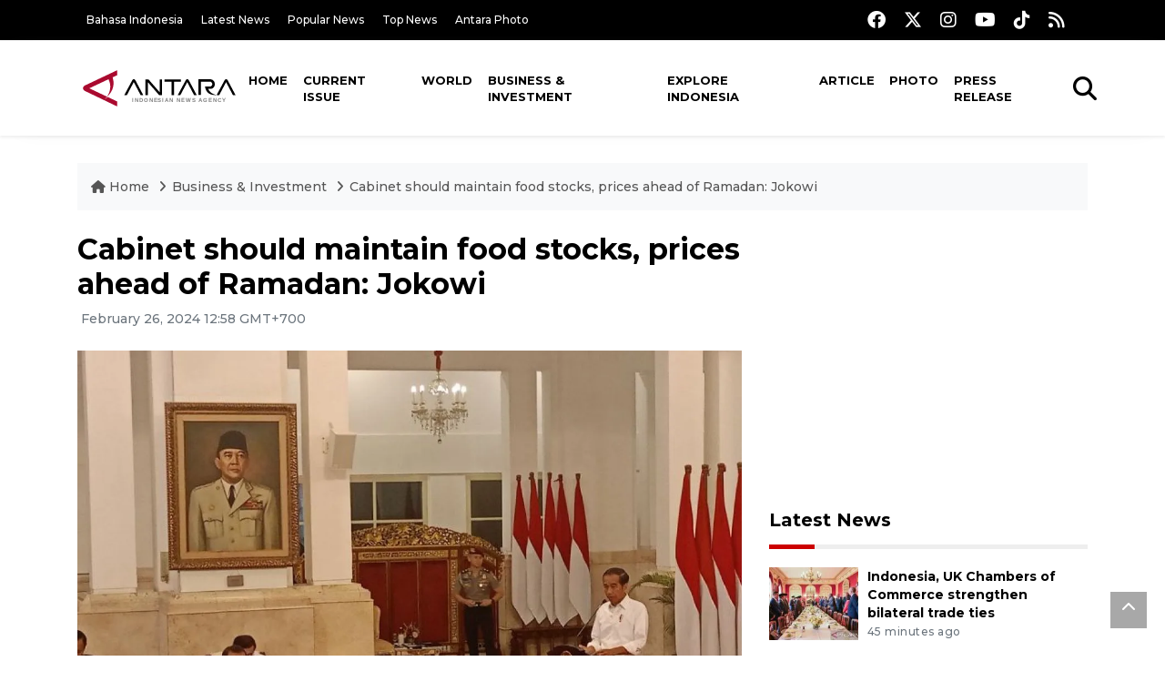

--- FILE ---
content_type: text/html; charset=UTF-8
request_url: https://en.antaranews.com/news/306999/cabinet-should-maintain-food-stocks-prices-ahead-of-ramadan-jokowi?utm_source=antaranews&utm_medium=desktop&utm_campaign=related_news
body_size: 10266
content:
<!DOCTYPE html>
<html lang="en">
<head>
	<meta charset="utf-8">
	<title>Cabinet should maintain food stocks, prices ahead of Ramadan: Jokowi - ANTARA News</title>
	<meta name="description" content="President Joko Widodo (Jokowi) instructed relevant ministries and institutions to maintain food stocks and price stability ahead of the holy month of Ramadan, ...">
	<meta name="author" content="antaranews.com">
	<meta name="viewport" content="width=device-width, initial-scale=1">
	<!-- Favicon -->
<link rel="shortcut icon" href="https://en.antaranews.com/assets/img/favicon/favicon.ico" type="image/x-icon" />
<link rel="apple-touch-icon" sizes="57x57" href="https://en.antaranews.com/assets/img/favicon/apple-icon-57x57.png" />
<link rel="apple-touch-icon" sizes="60x60" href="https://en.antaranews.com/assets/img/favicon/apple-icon-60x60.png" />
<link rel="apple-touch-icon" sizes="72x72" href="https://en.antaranews.com/assets/img/favicon/apple-icon-72x72.png" />
<link rel="apple-touch-icon" sizes="76x76" href="https://en.antaranews.com/assets/img/favicon/apple-icon-76x76.png" />
<link rel="apple-touch-icon" sizes="114x114" href="https://en.antaranews.com/assets/img/favicon/apple-icon-114x114.png" />
<link rel="apple-touch-icon" sizes="120x120" href="https://en.antaranews.com/assets/img/favicon/apple-icon-120x120.png" />
<link rel="apple-touch-icon" sizes="144x144" href="https://en.antaranews.com/assets/img/favicon/apple-icon-144x144.png" />
<link rel="apple-touch-icon" sizes="152x152" href="https://en.antaranews.com/assets/img/favicon/apple-icon-152x152.png" />
<link rel="apple-touch-icon" sizes="180x180" href="https://en.antaranews.com/assets/img/favicon/apple-icon-180x180.png" />
<link rel="icon" type="image/png" sizes="192x192"  href="https://en.antaranews.com/assets/img/favicon/android-icon-192x192.png" />
<link rel="icon" type="image/png" sizes="32x32" href="https://en.antaranews.com/assets/img/favicon/favicon-32x32.png" />
<link rel="icon" type="image/png" sizes="96x96" href="https://en.antaranews.com/assets/img/favicon/favicon-96x96.png" />
<link rel="icon" type="image/png" sizes="16x16" href="https://en.antaranews.com/assets/img/favicon/favicon-16x16.png" />
<link rel="manifest" href="/manifest.json" />
<meta name="msapplication-TileColor" content="#ffffff" />
<meta name="msapplication-TileImage" content="https://en.antaranews.com/assets/img/favicon/ms-icon-144x144.png" />
<meta name="theme-color" content="#ffffff" />	<link rel="canonical" href="https://en.antaranews.com/news/306999/cabinet-should-maintain-food-stocks-prices-ahead-of-ramadan-jokowi" />	
<link rel="image_src" href="https://cdn.antaranews.com/cache/1200x800/2024/02/26/WhatsApp-Image-2024-02-26-at-09.45.46.jpeg" />
<link rel="preload" as="image" href="https://cdn.antaranews.com/cache/1200x800/2024/02/26/WhatsApp-Image-2024-02-26-at-09.45.46.jpeg.webp" imagesrcset="https://cdn.antaranews.com/cache/360x240/2024/02/26/WhatsApp-Image-2024-02-26-at-09.45.46.jpeg.webp 360w, https://cdn.antaranews.com/cache/800x533/2024/02/26/WhatsApp-Image-2024-02-26-at-09.45.46.jpeg.webp 800w, https://cdn.antaranews.com/cache/1200x800/2024/02/26/WhatsApp-Image-2024-02-26-at-09.45.46.jpeg.webp 1200w">
<meta property="og:title" content="Cabinet should maintain food stocks, prices ahead of Ramadan: Jokowi" />
<meta property="og:type" content="website" />
<meta property="og:description" content="President Joko Widodo (Jokowi) instructed relevant ministries and institutions to maintain food stocks and price stability ahead of the holy month of Ramadan, ..." />
<meta property="og:image" content="https://cdn.antaranews.com/cache/1200x800/2024/02/26/WhatsApp-Image-2024-02-26-at-09.45.46.jpeg"/>
<meta property="og:site_name" content="Antara News" />
<meta property="og:locale" content="en_ID" />
<meta property="og:url" content="https://en.antaranews.com/news/306999/cabinet-should-maintain-food-stocks-prices-ahead-of-ramadan-jokowi" />
<meta property="article:author" content="https://www.facebook.com/antaranewsdotcom" />
<meta property="article:section" content="Indonesia" />
<meta property="fb:app_id" content="558190404243031"/>
<meta itemprop="datePublished" content="2024-02-26T12:58:41+07:00" />
<meta property="article:published_time" content="2024-02-26T12:58:41+07:00" />
<meta name="twitter:card" content="summary_large_image" />
<meta name="twitter:site" content="@antaranews" />
<meta name="twitter:creator" content="@antaranews">
<meta name="twitter:title" content="Cabinet should maintain food stocks, prices ahead of Ramadan: Jokowi" />
<meta name="twitter:description" content="President Joko Widodo (Jokowi) instructed relevant ministries and institutions to maintain food stocks and price stability ahead of the holy month of Ramadan, ..." />
<meta name="twitter:image" content="https://cdn.antaranews.com/cache/1200x800/2024/02/26/WhatsApp-Image-2024-02-26-at-09.45.46.jpeg" />
<meta name="twitter:domain" content="www.antaranews.com">
	<script type="application/ld+json">{"@context":"https://schema.org","@type":"NewsArticle","headline":"Cabinet should maintain food stocks, prices ahead of Ramadan: Jokowi","mainEntityOfPage":{"@type":"WebPage","@id":"https://en.antaranews.com/news/306999/cabinet-should-maintain-food-stocks-prices-ahead-of-ramadan-jokowi"},"url":"https://en.antaranews.com/news/306999/cabinet-should-maintain-food-stocks-prices-ahead-of-ramadan-jokowi","image":{"@type":"ImageObject","url":"https://cdn.antaranews.com/cache/1200x800/2024/02/26/WhatsApp-Image-2024-02-26-at-09.45.46.jpeg","height":800,"width":1200},"datePublished":"2024-02-26T12:58:41+07:00","dateModified":"2024-02-26T12:58:41+07:00","author":{"@type":"Person","name":"Yashinta Difa, Raka Adji","url":"https://m.antaranews.com/author/KR-RA"},"editor":{"@type":"Person","name":"Arie Novarina"},"publisher":{"@type":"Organization","name":"ANTARA","logo":{"@type":"ImageObject","url":"https://www.antaranews.com/img/antaranews.com.png","width":353,"height":60}},"description":"President Joko Widodo (Jokowi) instructed relevant ministries and institutions to maintain food stocks and price stability ahead of the holy month of Ramadan, ..."}</script><script type="application/ld+json">{"@context":"https://schema.org","@type":"WebSite","url":"https://en.antaranews.com","potentialAction":{"@type":"SearchAction","target":"https://en.antaranews.com/search?q={search_term_string}","query-input":"required name=search_term_string"}}</script><script type="application/ld+json">{"@context":"https://schema.org","@type":"Organization","url":"https://www.antaranews.com","logo":"https://www.antaranews.com/img/antaranews.com.png","sameAs":["https://www.facebook.com/antaranewsdotcom/","https://www.twitter.com/antaranews","https://www.instagram.com/antaranewscom/","https://www.youtube.com/@AntaraTV","https://www.tiktok.com/@antaranews"]}</script><script type="application/ld+json">{"@context":"https://schema.org","@type":"BreadcrumbList","name":"BreadcrumbList","itemListElement":[{"@type":"ListItem","position":1,"item":{"name":"Home","@id":"https://en.antaranews.com"}},{"@type":"ListItem","position":2,"item":{"name":"Business & Investment","@id":"https://en.antaranews.com/"}},{"@type":"ListItem","position":3,"item":{"name":"Cabinet should maintain food stocks, prices ahead of Ramadan: Jokowi","@id":"https://en.antaranews.com/news/306999/cabinet-should-maintain-food-stocks-prices-ahead-of-ramadan-jokowi"}}]}</script>	<link rel="preconnect" href="https://static.antaranews.com" />
	<link rel="preconnect" href="https://img.antaranews.com" />
	<link rel="preconnect" href="https://fonts.googleapis.com">
	<link rel="preconnect" href="https://fonts.gstatic.com" crossorigin>
	<link rel="preconnect" href="https://www.google-analytics.com" crossorigin />
	<link rel="preconnect" href="https://www.googletagmanager.com" crossorigin />
	<link rel="preconnect" href="https://www.googletagservices.com" crossorigin />
	<link rel="preconnect" href="https://pagead2.googlesyndication.com" crossorigin />
	<link rel="dns-prefetch" href="https://ads.antaranews.com" />
	<link href="https://cdn.antaranews.com" rel="dns-prefetch" />
	<link href="https://fonts.googleapis.com/css2?family=Montserrat:ital,wght@0,300;0,500;0,700;1,300;1,500&display=swap" rel="preload" as="style" crossorigin />
	<link href="https://fonts.googleapis.com/css2?family=Montserrat:ital,wght@0,300;0,500;0,700;1,300;1,500&display=swap" rel="stylesheet" />
	<link href="https://cdnjs.cloudflare.com/ajax/libs/font-awesome/6.4.2/css/all.min.css" rel="preload" as="style" crossorigin />
	<link href="/assets/css/style.css?v=1.11" rel="stylesheet">
	<link href="/assets/css/custom.css?v=1.12" rel="stylesheet">
	<link rel="stylesheet" href="https://en.antaranews.com/assets/css/shareon.min.css" /></head>
<body>
<header>
	<div class="topbar d-none d-sm-block">
			<div class="container">
					<div class="row">
							<div class="col-sm-12 col-md-9">
								<div class="list-unstyled topbar-left">
									<ul class="topbar-link">
										<li><a href="https://www.antaranews.com" title="Bahasa Indonesia" class="">Bahasa Indonesia</a></li>
										<li><a href="https://en.antaranews.com/latest-news" title="Latest News">Latest News</a></li>
										<li><a href="https://en.antaranews.com/popular-news" title="Popular News">Popular News</a></li>
										<li><a href="https://en.antaranews.com/top-news" title="Top News">Top News</a></li>
										<li><a href="https://www.antarafoto.com" title="Antara Photo" target="_blank">Antara Photo</a></li>
									</ul>
								</div>
							</div>
							<div class="col-sm-12 col-md-3">
								<div class="list-unstyled topbar-right">
									<ul class="topbar-sosmed">
										<li><a href="https://www.facebook.com/antaranewsdotcom/" title="Facebook ANTARA"><i class="fa-brands fa-facebook fa-lg"></i></a></li>
										<li><a href="https://www.twitter.com/antaranews" title="Twitter ANTARA"><i class="fa-brands fa-x-twitter fa-lg"></i></a></li>
										<li><a href="https://www.instagram.com/antaranewscom/" title="Instagram ANTARA"><i class="fa-brands fa-instagram fa-lg"></i></a></li>
										<li><a href="https://www.youtube.com/@AntaraTV" title="Youtube ANTARA"><i class="fa-brands fa-youtube fa-lg"></i></a></li>
										<li><a href="https://www.tiktok.com/@antaranews" title="Tiktok ANTARA"><i class="fa-brands fa-tiktok fa-lg"></i></a></li>
										<li><a href="https://en.antaranews.com/rss"><i class="fa fa-rss fa-lg" title="RSS ANTARA"></i></a></li>
									</ul>
								</div>
							</div>
					</div>
			</div>
	</div>
	<div class="navigation-wrap navigation-shadow bg-white">
		<nav class="navbar navbar-hover navbar-expand-lg navbar-soft">
			<div class="container">
				<div class="offcanvas-header">
					<div data-toggle="modal" data-target="#modal_aside_right" class="btn-md">
						<span class="navbar-toggler-icon"></span>
					</div>
				</div>
				<figure class="mb-0 mx-auto">
					<a href="/" title="ANTARA News">
						<img src="https://static.antaranews.com/img/ANTARA-en.svg" style="width:180px" width="180px" height="40px" alt="ANTARA News">
					</a>
				</figure>
				<div class="collapse navbar-collapse justify-content-between" id="main_nav99">
					<ul class="navbar-nav ml-auto ">
						<li class="nav-item">
							<a class="nav-link" href="/"> Home </a>
						</li>
						<li class="nav-item"><a class="nav-link" href="https://en.antaranews.com/current-issue" title="Current Issue">Current Issue</a></li><li class="nav-item"><a class="nav-link" href="https://en.antaranews.com/world" title="World">World</a></li><li class="nav-item active"><a class="nav-link" href="https://en.antaranews.com/business-investment" title="Business & Investment">Business & Investment</a></li><li class="nav-item"><a class="nav-link" href="https://en.antaranews.com/explore-indonesia" title="Explore Indonesia">Explore Indonesia</a></li><li class="nav-item"><a class="nav-link" href="https://en.antaranews.com/article" title="Article">Article</a></li><li class="nav-item"><a class="nav-link" href="https://en.antaranews.com/photo" title="Photo">Photo</a></li><li class="nav-item"><a class="nav-link" href="https://en.antaranews.com/press-release" title="Press Release">Press Release</a></li>											</ul>

					<!-- Search bar.// -->
					<ul class="navbar-nav ">
						<li class="nav-item search hidden-xs hidden-sm">
						<a class="nav-link" href="#"><i class="fa fa-search fa-2xl"></i></a></li>
					</ul>
					<!-- Search content bar.// -->
					<div class="top-search navigation-shadow">
						<div class="container">
							<div class="input-group">
								<form method="get" action="https://en.antaranews.com/search">
									<div class="row no-gutters mt-3">
										<div class="col">
											<input name="q" class="form-control border-secondary border-right-0 rounded-0" type="search" value="" placeholder="Keyword" id="q">
										</div>
										<div class="col-auto">
											<button type="submit" class="btn btn-outline-secondary border-left-0 rounded-0 rounded-right btn-search" aria-label="Cari">
												<i class="fa fa-search fa-2xl"></i>
											</button>
										</div>
									</div>
								</form>
							</div>
						</div>
					</div>
				</div>
			</div>
		</nav>
	</div>

	<div id="modal_aside_right" class="modal fixed-left fade" tabindex="-1" role="dialog">
    <div class="modal-dialog modal-dialog-aside" role="document">
			<div class="modal-content">
				<div class="modal-header">
					<div class="widget__form-search-bar  ">
						<div class="row no-gutters">
								<div class="col">
										<input class="form-control border-secondary border-right-0 rounded-0" value="" placeholder="Search">
								</div>
								<div class="col-auto">
										<button class="btn btn-outline-secondary border-left-0 rounded-0 rounded-right">
												<i class="fa fa-search"></i>
										</button>
								</div>
						</div>
					</div>
					<button type="button" class="close" data-dismiss="modal" aria-label="Close">
							<span aria-hidden="true">&times;</span>
					</button>
				</div>
				<div class="modal-body">
					<nav class="list-group list-group-flush">
							<ul class="navbar-nav ">
									<li class="nav-item dropdown">
											<a class="nav-link active dropdown-toggle text-dark" href="#" data-toggle="dropdown"> Home
											</a>
											<ul class="dropdown-menu dropdown-menu-left">
													<li><a class="dropdown-item text-dark" href="/homepage-v1.html"> Home version one </a>
													</li>
													<li><a class="dropdown-item text-dark" href="homepage-v2.html"> Home version two </a>
													</li>
													<li><a class="dropdown-item text-dark" href="/homepage-v3.html"> Home version three </a>
													</li>
													<li><a class="dropdown-item text-dark" href="/homepage-v4.html"> Home version four </a>
													</li>
											</ul>
									</li>
									<li class="nav-item dropdown">
											<a class="nav-link dropdown-toggle  text-dark" href="#" data-toggle="dropdown"> Pages </a>
											<ul class="dropdown-menu animate fade-up">

													<li><a class="dropdown-item icon-arrow  text-dark" href="#"> Blog </a>
															<ul class="submenu dropdown-menu  animate fade-up">
																	<li><a class="dropdown-item" href="/category-style-v1.html">Style 1</a></li>
																	<li><a class="dropdown-item" href="/category-style-v2.html">Style 2</a></li>
																	<li><a class="dropdown-item" href="/category-style-v3.html">Style 3</a></li>

																	<li><a class="dropdown-item icon-arrow  text-dark" href="">Submenu item 3 </a>
																			<ul class="submenu dropdown-menu  animate fade-up">
																					<li><a class="dropdown-item" href="">Multi level 1</a></li>
																					<li><a class="dropdown-item" href="">Multi level 2</a></li>
																			</ul>
																	</li>
																	<li><a class="dropdown-item  text-dark" href="">Submenu item 4</a></li>
																	<li><a class="dropdown-item" href="">Submenu item 5</a></li>
															</ul>
													</li>
													<li><a class="dropdown-item icon-arrow  text-dark" href="#"> Blog single detail </a>
															<ul class="submenu dropdown-menu  animate fade-up">
																	<li><a class="dropdown-item" href="/article-detail-v1.html">Style 1</a></li>
																	<li><a class="dropdown-item" href="/article-detail-v2.html">Style 2</a></li>
																	<li><a class="dropdown-item" href="/article-detail-v3.html">Style 3</a></li>

															</ul>
													</li>

													<li><a class="dropdown-item icon-arrow  text-dark" href="#"> Search Result </a>
															<ul class="submenu dropdown-menu  animate fade-up">
																	<li><a class="dropdown-item" href="/search-result.html">Style 1</a></li>
																	<li><a class="dropdown-item" href="/search-result-v1.html">Style 2</a></li>
															</ul>
													</li>
													<li><a class="dropdown-item  text-dark" href="/login.html">Login </a>
													<li><a class="dropdown-item  text-dark" href="/register.html"> Register </a>
													<li><a class="dropdown-item  text-dark" href="/contact.html"> Contact </a>
													<li><a class="dropdown-item  text-dark" href="/404.html"> 404 Error </a>
											</ul>
									</li>

									<li class="nav-item dropdown">
											<a class="nav-link active dropdown-toggle  text-dark" href="#" data-toggle="dropdown"> About
											</a>
											<ul class="dropdown-menu dropdown-menu-left">
													<li><a class="dropdown-item" href="/about-us.html"> Style 1 </a>
													</li>
													<li><a class="dropdown-item" href="/about-us-v1.html"> Style 2 </a></li>

											</ul>
									</li>


									<li class="nav-item"><a class="nav-link  text-dark" href="#"> Category </a></li>
									<li class="nav-item"><a class="nav-link  text-dark" href="/contact.html"> contact </a></li>
							</ul>
					</nav>
				</div>
				<div class="modal-footer">
						<p>© 2020</p>
				</div>
			</div>
    </div>
	</div>
</header>		<section class="pb-80">
			
			<div class="container">
		<div class="row">
			<div class="col-md-12">
				<ul class="breadcrumbs bg-light mb-4"><li class="breadcrumbs__item">
							<a href="https://en.antaranews.com" class="breadcrumbs__url">
								<i class="fa fa-home"></i> Home </a>
						</li><li class="breadcrumbs__item">
							<a href="https://en.antaranews.com/" class="breadcrumbs__url">Business & Investment</a>
						</li><li class="breadcrumbs__item">
							<a href="https://en.antaranews.com/news/306999/cabinet-should-maintain-food-stocks-prices-ahead-of-ramadan-jokowi" class="breadcrumbs__url">Cabinet should maintain food stocks, prices ahead of Ramadan: Jokowi</a>
						</li></ul>
			</div>
		</div>
	</div>			
      <div class="container">
        <div class="row">
          <div class="col-md-8">
            <div class="wrap__article-detail">
														<div class="wrap__article-detail-title" id="newsId" data-id="306999">
								<h1>Cabinet should maintain food stocks, prices ahead of Ramadan: Jokowi</h1>
              </div>
							              <div class="wrap__article-detail-info">
                <ul class="list-inline">
                  <li class="list-inline-item">
                    <span class="text-secondary font-weight-normal">
											<i class="fa fa-clock-o"></i> February 26, 2024 12:58 GMT+700                    </span>
                  </li>
                </ul>
              </div>
							<div class="wrap__article-detail-image mt-4">
										<figure>
											<picture>
												<source type="image/webp" srcset="https://cdn.antaranews.com/cache/360x240/2024/02/26/WhatsApp-Image-2024-02-26-at-09.45.46.jpeg.webp 360w, https://cdn.antaranews.com/cache/800x533/2024/02/26/WhatsApp-Image-2024-02-26-at-09.45.46.jpeg.webp 800w, https://cdn.antaranews.com/cache/1200x800/2024/02/26/WhatsApp-Image-2024-02-26-at-09.45.46.jpeg.webp 1200w">
												<img class="img-fluid" src="https://cdn.antaranews.com/cache/1200x800/2024/02/26/WhatsApp-Image-2024-02-26-at-09.45.46.jpeg" srcset="https://cdn.antaranews.com/cache/360x240/2024/02/26/WhatsApp-Image-2024-02-26-at-09.45.46.jpeg 360w, https://cdn.antaranews.com/cache/800x533/2024/02/26/WhatsApp-Image-2024-02-26-at-09.45.46.jpeg 800w, https://cdn.antaranews.com/cache/1200x800/2024/02/26/WhatsApp-Image-2024-02-26-at-09.45.46.jpeg 1200w" width="1200px" height="800px" alt="Cabinet should maintain food stocks, prices ahead of Ramadan: Jokowi" />
											</picture>
											<figcaption class="fig-caption text-left">President Joko Widodo (Jokowi) delivering his remarks at a Plenary Cabinet Meeting at the State Palace, Jakarta, on Monday (February 26, 2024). (ANTARA/Rangga Pandu Asmara Jingga)</figcaption>
										</figure>
									</div>              <div class="wrap__article-detail-content post-content">
								<blockquote class="block-quote font-italic">In addition to maintaining the stocks and prices of staple goods, he called for accelerating the distribution of all social protection packages.</blockquote>Jakarta (ANTARA) - President Joko Widodo (Jokowi) instructed relevant ministries and institutions to maintain food stocks and price stability ahead of the holy month of Ramadan, projected from March to April 2024.<br />
<br />
The instruction was conveyed during a Plenary Cabinet Meeting for Ramadan and Eid al-Fitr Preparations, Government Work Programs, Macroeconomic Framework, and the Main Points of the 2025 Fiscal Policy, held at the State Palace, Jakarta, on Monday.<br />
<br />
&ldquo;We will enter Ramadan month in March, and we will celebrate Eid al-Fitr in April. I ask all relevant ministries and institutions to be vigilant and ensure that the community can carry out worship activities calmly,&rdquo; he remarked.<br />
<br />
In addition to maintaining the stocks and prices of staple goods, he called for accelerating the distribution of all social protection packages.<br />
<br />
Furthermore, he urged relevant ministries and institutions to prepare the infrastructures and transportation modes that will be used by the community to join the Eid al-Fitr homecoming exodus.<br />
<br />
Earlier, Head of the National Food Agency (Bapanas) Arief Prasetyo Adi stated that the government will continue to conduct market interventions to create a balance in food prices in the market.<br />
<br />
He pointed out that it took time to create a balance between prices at the producer and consumer levels.<br />
<br />
However, he affirmed that the government had calculated this aspect, so that the community need not harbor concerns about food prices that are currently not yet stable.<br />
<br />
&ldquo;The government has several programs as forms of market intervention to balance food prices,&rdquo; Adi remarked.<br />
<br />
The first intervention is the Cheap Food Movement (GPM) that is also carried out by the State Logistics Agency (Bulog).<br />
<br />
The other intervention is the Food Supply and Price Stabilization (SPHP) program, under which food is distributed to modern retail stores, traditional markets, and central markets.
 <br /><br />
<span class="baca-juga"><b>Related news: <a href="https://en.antaranews.com/news/306123/president-jokowi-ensures-sufficient-stocks-of-rice-for-ramadan"  title="President Jokowi ensures sufficient stocks of rice for Ramadan">President Jokowi ensures sufficient stocks of rice for Ramadan</a><br />
Related news: <a href="https://en.antaranews.com/news/304662/food-stocks-sufficient-ahead-of-ramadan-bapanas"  title="Food stocks sufficient ahead of Ramadan: Bapanas">Food stocks sufficient ahead of Ramadan: Bapanas</a></b></span><p class="text-muted mt-2 small">Translator: Yashinta Difa, Raka Adji<br />Editor: Arie Novarina<br />								Copyright &copy; ANTARA 2024</p>
              </div>
            </div>
						
						<div class="blog-tags">
              <ul class="list-inline">
                <li class="list-inline-item">
                  <i class="fa fa-tags">
                  </i>
                </li><li class="list-inline-item"><a href="https://en.antaranews.com/tag/president-joko-widodo" title="President Joko Widodo">President Joko Widodo</a></li><li class="list-inline-item"><a href="https://en.antaranews.com/tag/food-stock" title="food stock">food stock</a></li><li class="list-inline-item"><a href="https://en.antaranews.com/tag/food-prices" title="Food prices">Food prices</a></li><li class="list-inline-item"><a href="https://en.antaranews.com/tag/ramadan" title="Ramadan">Ramadan</a></li></ul>
            </div><div class="share-wrapper shareon mb-4">
	<a class="facebook" data-title="Bagikan di Facebook"></a>
	<a class="twitter" data-title="Bagikan di Twitter"></a>
	<a class="whatsapp" data-title="Bagikan via Whatsapp"></a>
	<a class="telegram" data-title="Bagikan via Telegram"></a>
	<a class="pinterest" data-title="Bagikan di Pinterest"></a>
	<a class="linkedin" data-title="Bagikan via Linkedin"></a>
	<a class="viber" data-title="Bagikan di Viber"></a>
	<a class="vkontakte" data-title="Bagikan di Vkontakte"></a>
	<a class="copy-url" data-title="Salin URL"></a>
</div><div class="wrapper__list__article mb-0">
					<h4 class="border_section">Related News</h4>
					<div class="row">
		<div class="col-md-4">
			<div class="mb-4">
				<div class="article__entry">
					<div class="article__image position-relative">
						<a href="https://en.antaranews.com/news/299496/jokowi-awards-three-dedicated-teachers-from-south-kalimantan?utm_source=antaranews&utm_medium=desktop&utm_campaign=related_news" title="Jokowi awards three dedicated teachers from South Kalimantan">
							<picture>
								<source type="image/webp" data-srcset="https://cdn.antaranews.com/cache/270x180/2023/11/26/IMG_0475_1.jpeg.webp">
								<img class="img-fluid lazyload" data-src="https://cdn.antaranews.com/cache/270x180/2023/11/26/IMG_0475_1.jpeg" alt="Jokowi awards three dedicated teachers from South Kalimantan" width="270px" height="180px" />
							</picture>
						</a>
						
					</div>
					<div class="article__content">
						
						<h3 class="post_title post_title_small"><a href="https://en.antaranews.com/news/299496/jokowi-awards-three-dedicated-teachers-from-south-kalimantan?utm_source=antaranews&utm_medium=desktop&utm_campaign=related_news" title="Jokowi awards three dedicated teachers from South Kalimantan">Jokowi awards three dedicated teachers from South Kalimantan</a></h3>
						<ul class="list-inline">
							<li class="list-inline-item"><span class="text-secondary">26th November 2023</span></li>
						</ul>
					</div>
				</div>
			</div>
		</div>
		<div class="col-md-4">
			<div class="mb-4">
				<div class="article__entry">
					<div class="article__image position-relative">
						<a href="https://en.antaranews.com/news/299469/president-highlights-high-stress-levels-experienced-by-teachers?utm_source=antaranews&utm_medium=desktop&utm_campaign=related_news" title="President highlights high stress levels experienced by teachers">
							<picture>
								<source type="image/webp" data-srcset="https://cdn.antaranews.com/cache/270x180/2023/11/25/8647B701-94D4-459A-994E-C8DA08BA9A24.jpeg.webp">
								<img class="img-fluid lazyload" data-src="https://cdn.antaranews.com/cache/270x180/2023/11/25/8647B701-94D4-459A-994E-C8DA08BA9A24.jpeg" alt="President highlights high stress levels experienced by teachers" width="270px" height="180px" />
							</picture>
						</a>
						
					</div>
					<div class="article__content">
						
						<h3 class="post_title post_title_small"><a href="https://en.antaranews.com/news/299469/president-highlights-high-stress-levels-experienced-by-teachers?utm_source=antaranews&utm_medium=desktop&utm_campaign=related_news" title="President highlights high stress levels experienced by teachers">President highlights high stress levels experienced by teachers</a></h3>
						<ul class="list-inline">
							<li class="list-inline-item"><span class="text-secondary">25th November 2023</span></li>
						</ul>
					</div>
				</div>
			</div>
		</div>
		<div class="col-md-4">
			<div class="mb-4">
				<div class="article__entry">
					<div class="article__image position-relative">
						<a href="https://en.antaranews.com/news/299466/utilize-demographic-dividend-to-achieve-golden-indonesia-2045-jokowi?utm_source=antaranews&utm_medium=desktop&utm_campaign=related_news" title="Utilize demographic dividend to achieve Golden Indonesia 2045 : Jokowi">
							<picture>
								<source type="image/webp" data-srcset="https://cdn.antaranews.com/cache/270x180/2023/11/25/A7350CC0-3FFB-42E5-A177-AF76B73DE6DE.jpeg.webp">
								<img class="img-fluid lazyload" data-src="https://cdn.antaranews.com/cache/270x180/2023/11/25/A7350CC0-3FFB-42E5-A177-AF76B73DE6DE.jpeg" alt="Utilize demographic dividend to achieve Golden Indonesia 2045 : Jokowi" width="270px" height="180px" />
							</picture>
						</a>
						
					</div>
					<div class="article__content">
						
						<h3 class="post_title post_title_small"><a href="https://en.antaranews.com/news/299466/utilize-demographic-dividend-to-achieve-golden-indonesia-2045-jokowi?utm_source=antaranews&utm_medium=desktop&utm_campaign=related_news" title="Utilize demographic dividend to achieve Golden Indonesia 2045 : Jokowi">Utilize demographic dividend to achieve Golden Indonesia 2045 : Jokowi</a></h3>
						<ul class="list-inline">
							<li class="list-inline-item"><span class="text-secondary">25th November 2023</span></li>
						</ul>
					</div>
				</div>
			</div>
		</div>
		<div class="col-md-4">
			<div class="mb-4">
				<div class="article__entry">
					<div class="article__image position-relative">
						<a href="https://en.antaranews.com/news/299433/widodo-attends-muhammadiyah-hospital-groundbreaking-in-sorong?utm_source=antaranews&utm_medium=desktop&utm_campaign=related_news" title="Widodo attends Muhammadiyah hospital groundbreaking in Sorong">
							<picture>
								<source type="image/webp" data-srcset="https://cdn.antaranews.com/cache/270x180/2023/11/24/IMG-20231124-WA0012_3.jpg.webp">
								<img class="img-fluid lazyload" data-src="https://cdn.antaranews.com/cache/270x180/2023/11/24/IMG-20231124-WA0012_3.jpg" alt="Widodo attends Muhammadiyah hospital groundbreaking in Sorong" width="270px" height="180px" />
							</picture>
						</a>
						
					</div>
					<div class="article__content">
						
						<h3 class="post_title post_title_small"><a href="https://en.antaranews.com/news/299433/widodo-attends-muhammadiyah-hospital-groundbreaking-in-sorong?utm_source=antaranews&utm_medium=desktop&utm_campaign=related_news" title="Widodo attends Muhammadiyah hospital groundbreaking in Sorong">Widodo attends Muhammadiyah hospital groundbreaking in Sorong</a></h3>
						<ul class="list-inline">
							<li class="list-inline-item"><span class="text-secondary">24th November 2023</span></li>
						</ul>
					</div>
				</div>
			</div>
		</div>
		<div class="col-md-4">
			<div class="mb-4">
				<div class="article__entry">
					<div class="article__image position-relative">
						<a href="https://en.antaranews.com/news/299418/president-jokowi-signs-pancasila-monument-inscription-in-fakfak?utm_source=antaranews&utm_medium=desktop&utm_campaign=related_news" title="President Jokowi signs Pancasila Monument inscription in Fakfak">
							<picture>
								<source type="image/webp" data-srcset="https://cdn.antaranews.com/cache/270x180/2023/11/24/33FA0F17-CC79-4636-9BB3-F17F6F671EF8.jpeg.webp">
								<img class="img-fluid lazyload" data-src="https://cdn.antaranews.com/cache/270x180/2023/11/24/33FA0F17-CC79-4636-9BB3-F17F6F671EF8.jpeg" alt="President Jokowi signs Pancasila Monument inscription in Fakfak" width="270px" height="180px" />
							</picture>
						</a>
						
					</div>
					<div class="article__content">
						
						<h3 class="post_title post_title_small"><a href="https://en.antaranews.com/news/299418/president-jokowi-signs-pancasila-monument-inscription-in-fakfak?utm_source=antaranews&utm_medium=desktop&utm_campaign=related_news" title="President Jokowi signs Pancasila Monument inscription in Fakfak">President Jokowi signs Pancasila Monument inscription in Fakfak</a></h3>
						<ul class="list-inline">
							<li class="list-inline-item"><span class="text-secondary">24th November 2023</span></li>
						</ul>
					</div>
				</div>
			</div>
		</div>
		<div class="col-md-4">
			<div class="mb-4">
				<div class="article__entry">
					<div class="article__image position-relative">
						<a href="https://en.antaranews.com/news/299334/minister-setiadi-invites-pr-officials-to-promote-peaceful-elections?utm_source=antaranews&utm_medium=desktop&utm_campaign=related_news" title="Minister Setiadi invites PR officials to promote peaceful elections">
							<picture>
								<source type="image/webp" data-srcset="https://cdn.antaranews.com/cache/270x180/2023/11/23/IMG-20231123-WA0002_copy_1917x1438-01.jpeg.webp">
								<img class="img-fluid lazyload" data-src="https://cdn.antaranews.com/cache/270x180/2023/11/23/IMG-20231123-WA0002_copy_1917x1438-01.jpeg" alt="Minister Setiadi invites PR officials to promote peaceful elections" width="270px" height="180px" />
							</picture>
						</a>
						
					</div>
					<div class="article__content">
						
						<h3 class="post_title post_title_small"><a href="https://en.antaranews.com/news/299334/minister-setiadi-invites-pr-officials-to-promote-peaceful-elections?utm_source=antaranews&utm_medium=desktop&utm_campaign=related_news" title="Minister Setiadi invites PR officials to promote peaceful elections">Minister Setiadi invites PR officials to promote peaceful elections</a></h3>
						<ul class="list-inline">
							<li class="list-inline-item"><span class="text-secondary">23rd November 2023</span></li>
						</ul>
					</div>
				</div>
			</div>
		</div>
		<div class="col-md-4">
			<div class="mb-4">
				<div class="article__entry">
					<div class="article__image position-relative">
						<a href="https://en.antaranews.com/news/299298/president-jokowi-inaugurates-airports-in-papuas-fakfak-nabire?utm_source=antaranews&utm_medium=desktop&utm_campaign=related_news" title="President Jokowi inaugurates airports in Papua&#039;s Fakfak, Nabire">
							<picture>
								<source type="image/webp" data-srcset="https://cdn.antaranews.com/cache/270x180/2023/11/23/Screenshot_20231123_124910_YouTube.jpg.webp">
								<img class="img-fluid lazyload" data-src="https://cdn.antaranews.com/cache/270x180/2023/11/23/Screenshot_20231123_124910_YouTube.jpg" alt="President Jokowi inaugurates airports in Papua&#039;s Fakfak, Nabire" width="270px" height="180px" />
							</picture>
						</a>
						
					</div>
					<div class="article__content">
						
						<h3 class="post_title post_title_small"><a href="https://en.antaranews.com/news/299298/president-jokowi-inaugurates-airports-in-papuas-fakfak-nabire?utm_source=antaranews&utm_medium=desktop&utm_campaign=related_news" title="President Jokowi inaugurates airports in Papua&#039;s Fakfak, Nabire">President Jokowi inaugurates airports in Papua's Fakfak, Nabire</a></h3>
						<ul class="list-inline">
							<li class="list-inline-item"><span class="text-secondary">23rd November 2023</span></li>
						</ul>
					</div>
				</div>
			</div>
		</div>
		<div class="col-md-4">
			<div class="mb-4">
				<div class="article__entry">
					<div class="article__image position-relative">
						<a href="https://en.antaranews.com/news/299277/cold-storage-in-papuas-modern-fishermen-village-is-adequate-jokowi?utm_source=antaranews&utm_medium=desktop&utm_campaign=related_news" title="Cold storage in Papua&#039;s Modern Fishermen Village is adequate: Jokowi">
							<picture>
								<source type="image/webp" data-srcset="https://cdn.antaranews.com/cache/270x180/2023/11/23/20231123_110243.jpg.webp">
								<img class="img-fluid lazyload" data-src="https://cdn.antaranews.com/cache/270x180/2023/11/23/20231123_110243.jpg" alt="Cold storage in Papua&#039;s Modern Fishermen Village is adequate: Jokowi" width="270px" height="180px" />
							</picture>
						</a>
						
					</div>
					<div class="article__content">
						
						<h3 class="post_title post_title_small"><a href="https://en.antaranews.com/news/299277/cold-storage-in-papuas-modern-fishermen-village-is-adequate-jokowi?utm_source=antaranews&utm_medium=desktop&utm_campaign=related_news" title="Cold storage in Papua&#039;s Modern Fishermen Village is adequate: Jokowi">Cold storage in Papua's Modern Fishermen Village is adequate: Jokowi</a></h3>
						<ul class="list-inline">
							<li class="list-inline-item"><span class="text-secondary">23rd November 2023</span></li>
						</ul>
					</div>
				</div>
			</div>
		</div>
		<div class="col-md-4">
			<div class="mb-4">
				<div class="article__entry">
					<div class="article__image position-relative">
						<a href="https://en.antaranews.com/news/299274/president-jokowi-inaugurates-sail-teluk-cenderawasih-2023-in-papua?utm_source=antaranews&utm_medium=desktop&utm_campaign=related_news" title="President Jokowi inaugurates Sail Teluk Cenderawasih 2023 in Papua">
							<picture>
								<source type="image/webp" data-srcset="https://cdn.antaranews.com/cache/270x180/2023/11/23/IMG-20231123-WA0019_resize_35.jpg.webp">
								<img class="img-fluid lazyload" data-src="https://cdn.antaranews.com/cache/270x180/2023/11/23/IMG-20231123-WA0019_resize_35.jpg" alt="President Jokowi inaugurates Sail Teluk Cenderawasih 2023 in Papua" width="270px" height="180px" />
							</picture>
						</a>
						
					</div>
					<div class="article__content">
						
						<h3 class="post_title post_title_small"><a href="https://en.antaranews.com/news/299274/president-jokowi-inaugurates-sail-teluk-cenderawasih-2023-in-papua?utm_source=antaranews&utm_medium=desktop&utm_campaign=related_news" title="President Jokowi inaugurates Sail Teluk Cenderawasih 2023 in Papua">President Jokowi inaugurates Sail Teluk Cenderawasih 2023 in Papua</a></h3>
						<ul class="list-inline">
							<li class="list-inline-item"><span class="text-secondary">23rd November 2023</span></li>
						</ul>
					</div>
				</div>
			</div>
		</div>
		<div class="col-md-4">
			<div class="mb-4">
				<div class="article__entry">
					<div class="article__image position-relative">
						<a href="https://en.antaranews.com/news/299268/president-widodo-provides-food-aid-in-papuas-biak-numfor?utm_source=antaranews&utm_medium=desktop&utm_campaign=related_news" title="President Widodo provides food aid in Papua&#039;s Biak Numfor">
							<picture>
								<source type="image/webp" data-srcset="https://cdn.antaranews.com/cache/270x180/2023/11/22/Screenshot_20231122_172330_WhatsApp.jpg.webp">
								<img class="img-fluid lazyload" data-src="https://cdn.antaranews.com/cache/270x180/2023/11/22/Screenshot_20231122_172330_WhatsApp.jpg" alt="President Widodo provides food aid in Papua&#039;s Biak Numfor" width="270px" height="180px" />
							</picture>
						</a>
						
					</div>
					<div class="article__content">
						
						<h3 class="post_title post_title_small"><a href="https://en.antaranews.com/news/299268/president-widodo-provides-food-aid-in-papuas-biak-numfor?utm_source=antaranews&utm_medium=desktop&utm_campaign=related_news" title="President Widodo provides food aid in Papua&#039;s Biak Numfor">President Widodo provides food aid in Papua's Biak Numfor</a></h3>
						<ul class="list-inline">
							<li class="list-inline-item"><span class="text-secondary">22nd November 2023</span></li>
						</ul>
					</div>
				</div>
			</div>
		</div>
		<div class="col-md-4">
			<div class="mb-4">
				<div class="article__entry">
					<div class="article__image position-relative">
						<a href="https://en.antaranews.com/news/299205/president-officiates-general-agus-subiyanto-as-tni-commander?utm_source=antaranews&utm_medium=desktop&utm_campaign=related_news" title="President officiates General Agus Subiyanto as TNI Commander">
							<picture>
								<source type="image/webp" data-srcset="https://cdn.antaranews.com/cache/270x180/2023/11/22/20231122_083115_1.jpg.webp">
								<img class="img-fluid lazyload" data-src="https://cdn.antaranews.com/cache/270x180/2023/11/22/20231122_083115_1.jpg" alt="President officiates General Agus Subiyanto as TNI Commander" width="270px" height="180px" />
							</picture>
						</a>
						
					</div>
					<div class="article__content">
						
						<h3 class="post_title post_title_small"><a href="https://en.antaranews.com/news/299205/president-officiates-general-agus-subiyanto-as-tni-commander?utm_source=antaranews&utm_medium=desktop&utm_campaign=related_news" title="President officiates General Agus Subiyanto as TNI Commander">President officiates General Agus Subiyanto as TNI Commander</a></h3>
						<ul class="list-inline">
							<li class="list-inline-item"><span class="text-secondary">22nd November 2023</span></li>
						</ul>
					</div>
				</div>
			</div>
		</div>
		<div class="col-md-4">
			<div class="mb-4">
				<div class="article__entry">
					<div class="article__image position-relative">
						<a href="https://en.antaranews.com/news/299067/president-jokowi-reaffirms-indonesias-steadfast-support-for-palestine?utm_source=antaranews&utm_medium=desktop&utm_campaign=related_news" title="President Jokowi reaffirms Indonesia&#039;s steadfast support for Palestine">
							<picture>
								<source type="image/webp" data-srcset="https://cdn.antaranews.com/cache/270x180/2023/11/20/2992BA8C-7041-416A-868D-A1B306B86A05.jpeg.webp">
								<img class="img-fluid lazyload" data-src="https://cdn.antaranews.com/cache/270x180/2023/11/20/2992BA8C-7041-416A-868D-A1B306B86A05.jpeg" alt="President Jokowi reaffirms Indonesia&#039;s steadfast support for Palestine" width="270px" height="180px" />
							</picture>
						</a>
						
					</div>
					<div class="article__content">
						
						<h3 class="post_title post_title_small"><a href="https://en.antaranews.com/news/299067/president-jokowi-reaffirms-indonesias-steadfast-support-for-palestine?utm_source=antaranews&utm_medium=desktop&utm_campaign=related_news" title="President Jokowi reaffirms Indonesia&#039;s steadfast support for Palestine">President Jokowi reaffirms Indonesia's steadfast support for Palestine</a></h3>
						<ul class="list-inline">
							<li class="list-inline-item"><span class="text-secondary">20th November 2023</span></li>
						</ul>
					</div>
				</div>
			</div>
		</div></div></div>          </div>
          <div class="col-md-4">
						<aside class="mb-4" style="min-width:300px;min-height:250px;">
							<script async src="https://pagead2.googlesyndication.com/pagead/js/adsbygoogle.js?client=ca-pub-1761537410694296" crossorigin="anonymous"></script>
<!-- Responsive Ads -->
<ins class="adsbygoogle"
     style="display:block"
     data-ad-client="ca-pub-1761537410694296"
     data-ad-slot="3266999658"
     data-ad-format="auto"
     data-full-width-responsive="true"></ins>
<script>
     (adsbygoogle = window.adsbygoogle || []).push({});
</script>
						</aside>
						
<aside class="wrapper__list__article">
	<h4 class="border_section"><a href="https://en.antaranews.com/latest-news" title="Latest News">Latest News</a></h4>
	<div class="wrapper__list-number">
		
			<div class="mb-3">
				<div class="card__post card__post-list">
					<div class="image-sm position-relative">
						<a href="https://en.antaranews.com/news/400958/indonesia-uk-chambers-of-commerce-strengthen-bilateral-trade-ties?utm_source=antaranews&utm_medium=desktop&utm_campaign=popular_right" title="Indonesia, UK Chambers of Commerce strengthen bilateral trade ties">
							<picture>
								<source type="image/webp" data-srcset="https://cdn.antaranews.com/cache/180x120/2026/01/21/IMG-20260121-WA0000.jpg.webp">
								<img class="img-fluid lazyload" data-src="https://cdn.antaranews.com/cache/180x120/2026/01/21/IMG-20260121-WA0000.jpg" alt="Indonesia, UK Chambers of Commerce strengthen bilateral trade ties" />
							</picture>
						</a>
						
					</div>
					<div class="card__post__body ">
						<div class="card__post__content">
							
							<div class="card__post__title">
								<h3 class="post_title post_title_small"><a href="https://en.antaranews.com/news/400958/indonesia-uk-chambers-of-commerce-strengthen-bilateral-trade-ties?utm_source=antaranews&utm_medium=desktop&utm_campaign=popular_right" title="Indonesia, UK Chambers of Commerce strengthen bilateral trade ties">Indonesia, UK Chambers of Commerce strengthen bilateral trade ties</a></h3>
							</div>
							<div class="card__post__author-info">
									<ul class="list-inline">
										<li class="list-inline-item"><span class="text-secondary">45 minutes ago</span></li>
									</ul>
							</div>
						</div>
					</div>
				</div>
			</div>
			<div class="mb-3">
				<div class="card__post card__post-list">
					<div class="image-sm position-relative">
						<a href="https://en.antaranews.com/news/400950/indonesia-tourism-projected-to-exceed-2025-target-with-153m-arrivals?utm_source=antaranews&utm_medium=desktop&utm_campaign=popular_right" title="Indonesia tourism projected to exceed 2025 target with 15.3M arrivals">
							<picture>
								<source type="image/webp" data-srcset="https://cdn.antaranews.com/cache/180x120/2024/06/10/antarafoto-peningkatan-penumpang-bandara-bali-100624-fik-6.jpg.webp">
								<img class="img-fluid lazyload" data-src="https://cdn.antaranews.com/cache/180x120/2024/06/10/antarafoto-peningkatan-penumpang-bandara-bali-100624-fik-6.jpg" alt="Indonesia tourism projected to exceed 2025 target with 15.3M arrivals" />
							</picture>
						</a>
						
					</div>
					<div class="card__post__body ">
						<div class="card__post__content">
							
							<div class="card__post__title">
								<h3 class="post_title post_title_small"><a href="https://en.antaranews.com/news/400950/indonesia-tourism-projected-to-exceed-2025-target-with-153m-arrivals?utm_source=antaranews&utm_medium=desktop&utm_campaign=popular_right" title="Indonesia tourism projected to exceed 2025 target with 15.3M arrivals">Indonesia tourism projected to exceed 2025 target with 15.3M arrivals</a></h3>
							</div>
							<div class="card__post__author-info">
									<ul class="list-inline">
										<li class="list-inline-item"><span class="text-secondary">2 hours ago</span></li>
									</ul>
							</div>
						</div>
					</div>
				</div>
			</div>
			<div class="mb-3">
				<div class="card__post card__post-list">
					<div class="image-sm position-relative">
						<a href="https://en.antaranews.com/news/400946/indonesia-links-smes-to-japan-retail-to-boost-fmcg-exports?utm_source=antaranews&utm_medium=desktop&utm_campaign=popular_right" title="Indonesia links SMEs to Japan retail to boost FMCG exports">
							<picture>
								<source type="image/webp" data-srcset="https://cdn.antaranews.com/cache/180x120/2026/01/21/IMG_2636.jpeg.webp">
								<img class="img-fluid lazyload" data-src="https://cdn.antaranews.com/cache/180x120/2026/01/21/IMG_2636.jpeg" alt="Indonesia links SMEs to Japan retail to boost FMCG exports" />
							</picture>
						</a>
						
					</div>
					<div class="card__post__body ">
						<div class="card__post__content">
							
							<div class="card__post__title">
								<h3 class="post_title post_title_small"><a href="https://en.antaranews.com/news/400946/indonesia-links-smes-to-japan-retail-to-boost-fmcg-exports?utm_source=antaranews&utm_medium=desktop&utm_campaign=popular_right" title="Indonesia links SMEs to Japan retail to boost FMCG exports">Indonesia links SMEs to Japan retail to boost FMCG exports</a></h3>
							</div>
							<div class="card__post__author-info">
									<ul class="list-inline">
										<li class="list-inline-item"><span class="text-secondary">3 hours ago</span></li>
									</ul>
							</div>
						</div>
					</div>
				</div>
			</div>
			<div class="mb-3">
				<div class="card__post card__post-list">
					<div class="image-sm position-relative">
						<a href="https://en.antaranews.com/news/400942/ri-govt-pushes-labor-programs-to-aid-sumatra-disaster-recovery?utm_source=antaranews&utm_medium=desktop&utm_campaign=popular_right" title="RI Govt pushes labor programs to aid Sumatra disaster recovery">
							<picture>
								<source type="image/webp" data-srcset="https://cdn.antaranews.com/cache/180x120/2026/01/21/IMG_8535.jpeg.webp">
								<img class="img-fluid lazyload" data-src="https://cdn.antaranews.com/cache/180x120/2026/01/21/IMG_8535.jpeg" alt="RI Govt pushes labor programs to aid Sumatra disaster recovery" />
							</picture>
						</a>
						
					</div>
					<div class="card__post__body ">
						<div class="card__post__content">
							
							<div class="card__post__title">
								<h3 class="post_title post_title_small"><a href="https://en.antaranews.com/news/400942/ri-govt-pushes-labor-programs-to-aid-sumatra-disaster-recovery?utm_source=antaranews&utm_medium=desktop&utm_campaign=popular_right" title="RI Govt pushes labor programs to aid Sumatra disaster recovery">RI Govt pushes labor programs to aid Sumatra disaster recovery</a></h3>
							</div>
							<div class="card__post__author-info">
									<ul class="list-inline">
										<li class="list-inline-item"><span class="text-secondary">3 hours ago</span></li>
									</ul>
							</div>
						</div>
					</div>
				</div>
			</div>
			<div class="mb-3">
				<div class="card__post card__post-list">
					<div class="image-sm position-relative">
						<a href="https://en.antaranews.com/news/400938/wage-disparity-remains-challenge-in-2026-manpower-minister?utm_source=antaranews&utm_medium=desktop&utm_campaign=popular_right" title="Wage disparity remains challenge in 2026: Manpower Minister">
							<picture>
								<source type="image/webp" data-srcset="https://cdn.antaranews.com/cache/180x120/2026/01/21/IMG_8534.jpeg.webp">
								<img class="img-fluid lazyload" data-src="https://cdn.antaranews.com/cache/180x120/2026/01/21/IMG_8534.jpeg" alt="Wage disparity remains challenge in 2026: Manpower Minister" />
							</picture>
						</a>
						
					</div>
					<div class="card__post__body ">
						<div class="card__post__content">
							
							<div class="card__post__title">
								<h3 class="post_title post_title_small"><a href="https://en.antaranews.com/news/400938/wage-disparity-remains-challenge-in-2026-manpower-minister?utm_source=antaranews&utm_medium=desktop&utm_campaign=popular_right" title="Wage disparity remains challenge in 2026: Manpower Minister">Wage disparity remains challenge in 2026: Manpower Minister</a></h3>
							</div>
							<div class="card__post__author-info">
									<ul class="list-inline">
										<li class="list-inline-item"><span class="text-secondary">3 hours ago</span></li>
									</ul>
							</div>
						</div>
					</div>
				</div>
			</div>	</div>
</aside>						<aside class="mb-4" style="min-width:300px;min-height:250px;">
							<script async src="https://pagead2.googlesyndication.com/pagead/js/adsbygoogle.js?client=ca-pub-1761537410694296" crossorigin="anonymous"></script>
<!-- Responsive Ads -->
<ins class="adsbygoogle"
     style="display:block"
     data-ad-client="ca-pub-1761537410694296"
     data-ad-slot="3266999658"
     data-ad-format="auto"
     data-full-width-responsive="true"></ins>
<script>
     (adsbygoogle = window.adsbygoogle || []).push({});
</script>
						</aside>
						
<aside class="wrapper__list__article">
	<h4 class="border_section"><a href="https://en.antaranews.com/popular" title="Popular News">Popular News</a></h4>
	<div class="wrapper__list-number">
		
			<div class="mb-3">
				<div class="card__post card__post-list">
					<div class="image-sm position-relative">
						<a href="https://en.antaranews.com/news/400482/second-victim-found-in-atr-plane-crash-on-mount-bulusaraung-s-sulawesi?utm_source=antaranews&utm_medium=desktop&utm_campaign=popular_right" title="Second victim found in ATR plane crash on Mount Bulusaraung S Sulawesi">
							<picture>
								<source type="image/webp" data-srcset="https://cdn.antaranews.com/cache/180x120/2026/01/19/kepala-basarnas-pusat-muhammad-syafii.jpg.webp">
								<img class="img-fluid lazyload" data-src="https://cdn.antaranews.com/cache/180x120/2026/01/19/kepala-basarnas-pusat-muhammad-syafii.jpg" alt="Second victim found in ATR plane crash on Mount Bulusaraung S Sulawesi" />
							</picture>
						</a>
						
					</div>
					<div class="card__post__body ">
						<div class="card__post__content">
							
							<div class="card__post__title">
								<h3 class="post_title post_title_small"><a href="https://en.antaranews.com/news/400482/second-victim-found-in-atr-plane-crash-on-mount-bulusaraung-s-sulawesi?utm_source=antaranews&utm_medium=desktop&utm_campaign=popular_right" title="Second victim found in ATR plane crash on Mount Bulusaraung S Sulawesi">Second victim found in ATR plane crash on Mount Bulusaraung S Sulawesi</a></h3>
							</div>
							<div class="card__post__author-info">
									<ul class="list-inline">
										<li class="list-inline-item"><span class="text-secondary">19th January 2026</span></li>
									</ul>
							</div>
						</div>
					</div>
				</div>
			</div>
			<div class="mb-3">
				<div class="card__post card__post-list">
					<div class="image-sm position-relative">
						<a href="https://en.antaranews.com/news/400462/indonesia-prepares-two-evacuation-options-for-atr-plane-crash-victims?utm_source=antaranews&utm_medium=desktop&utm_campaign=popular_right" title="Indonesia prepares two evacuation options for ATR plane crash victims">
							<picture>
								<source type="image/webp" data-srcset="https://cdn.antaranews.com/cache/180x120/2026/01/19/797EACFC-A8FB-4B05-825A-21972657AA6F.jpeg.webp">
								<img class="img-fluid lazyload" data-src="https://cdn.antaranews.com/cache/180x120/2026/01/19/797EACFC-A8FB-4B05-825A-21972657AA6F.jpeg" alt="Indonesia prepares two evacuation options for ATR plane crash victims" />
							</picture>
						</a>
						
					</div>
					<div class="card__post__body ">
						<div class="card__post__content">
							
							<div class="card__post__title">
								<h3 class="post_title post_title_small"><a href="https://en.antaranews.com/news/400462/indonesia-prepares-two-evacuation-options-for-atr-plane-crash-victims?utm_source=antaranews&utm_medium=desktop&utm_campaign=popular_right" title="Indonesia prepares two evacuation options for ATR plane crash victims">Indonesia prepares two evacuation options for ATR plane crash victims</a></h3>
							</div>
							<div class="card__post__author-info">
									<ul class="list-inline">
										<li class="list-inline-item"><span class="text-secondary">19th January 2026</span></li>
									</ul>
							</div>
						</div>
					</div>
				</div>
			</div>
			<div class="mb-3">
				<div class="card__post card__post-list">
					<div class="image-sm position-relative">
						<a href="https://en.antaranews.com/news/400654/indonesia-uk-seal-economic-growth-pact-during-prabowo-visit?utm_source=antaranews&utm_medium=desktop&utm_campaign=popular_right" title="Indonesia, UK seal economic growth pact during Prabowo visit">
							<picture>
								<source type="image/webp" data-srcset="https://cdn.antaranews.com/cache/180x120/2026/01/20/20260119_182054.jpeg.webp">
								<img class="img-fluid lazyload" data-src="https://cdn.antaranews.com/cache/180x120/2026/01/20/20260119_182054.jpeg" alt="Indonesia, UK seal economic growth pact during Prabowo visit" />
							</picture>
						</a>
						
					</div>
					<div class="card__post__body ">
						<div class="card__post__content">
							
							<div class="card__post__title">
								<h3 class="post_title post_title_small"><a href="https://en.antaranews.com/news/400654/indonesia-uk-seal-economic-growth-pact-during-prabowo-visit?utm_source=antaranews&utm_medium=desktop&utm_campaign=popular_right" title="Indonesia, UK seal economic growth pact during Prabowo visit">Indonesia, UK seal economic growth pact during Prabowo visit</a></h3>
							</div>
							<div class="card__post__author-info">
									<ul class="list-inline">
										<li class="list-inline-item"><span class="text-secondary">yesterday 12:35</span></li>
									</ul>
							</div>
						</div>
					</div>
				</div>
			</div>
			<div class="mb-3">
				<div class="card__post card__post-list">
					<div class="image-sm position-relative">
						<a href="https://en.antaranews.com/news/400430/president-prabowo-to-meet-king-charles-iii-pm-starmer-during-uk-visit?utm_source=antaranews&utm_medium=desktop&utm_campaign=popular_right" title="President Prabowo to meet King Charles III, PM Starmer during UK visit">
							<picture>
								<source type="image/webp" data-srcset="https://cdn.antaranews.com/cache/180x120/2026/01/18/IMG_4063.jpg.webp">
								<img class="img-fluid lazyload" data-src="https://cdn.antaranews.com/cache/180x120/2026/01/18/IMG_4063.jpg" alt="President Prabowo to meet King Charles III, PM Starmer during UK visit" />
							</picture>
						</a>
						
					</div>
					<div class="card__post__body ">
						<div class="card__post__content">
							
							<div class="card__post__title">
								<h3 class="post_title post_title_small"><a href="https://en.antaranews.com/news/400430/president-prabowo-to-meet-king-charles-iii-pm-starmer-during-uk-visit?utm_source=antaranews&utm_medium=desktop&utm_campaign=popular_right" title="President Prabowo to meet King Charles III, PM Starmer during UK visit">President Prabowo to meet King Charles III, PM Starmer during UK visit</a></h3>
							</div>
							<div class="card__post__author-info">
									<ul class="list-inline">
										<li class="list-inline-item"><span class="text-secondary">19th January 2026</span></li>
									</ul>
							</div>
						</div>
					</div>
				</div>
			</div>
			<div class="mb-3">
				<div class="card__post card__post-list">
					<div class="image-sm position-relative">
						<a href="https://en.antaranews.com/news/400434/indonesias-knkt-classifies-south-sulawesi-atr-42-crash-as-cfit-case?utm_source=antaranews&utm_medium=desktop&utm_campaign=popular_right" title="Indonesia&#039;s KNKT classifies South Sulawesi ATR 42 crash as CFIT case">
							<picture>
								<source type="image/webp" data-srcset="https://cdn.antaranews.com/cache/180x120/2026/01/18/ketua-knkt-drw.jpg.webp">
								<img class="img-fluid lazyload" data-src="https://cdn.antaranews.com/cache/180x120/2026/01/18/ketua-knkt-drw.jpg" alt="Indonesia&#039;s KNKT classifies South Sulawesi ATR 42 crash as CFIT case" />
							</picture>
						</a>
						
					</div>
					<div class="card__post__body ">
						<div class="card__post__content">
							
							<div class="card__post__title">
								<h3 class="post_title post_title_small"><a href="https://en.antaranews.com/news/400434/indonesias-knkt-classifies-south-sulawesi-atr-42-crash-as-cfit-case?utm_source=antaranews&utm_medium=desktop&utm_campaign=popular_right" title="Indonesia&#039;s KNKT classifies South Sulawesi ATR 42 crash as CFIT case">Indonesia's KNKT classifies South Sulawesi ATR 42 crash as CFIT case</a></h3>
							</div>
							<div class="card__post__author-info">
									<ul class="list-inline">
										<li class="list-inline-item"><span class="text-secondary">19th January 2026</span></li>
									</ul>
							</div>
						</div>
					</div>
				</div>
			</div>
			<div class="mb-3">
				<div class="card__post card__post-list">
					<div class="image-sm position-relative">
						<a href="https://en.antaranews.com/news/400722/indonesias-rescuers-find-personal-items-at-atr-42-500-crash-site?utm_source=antaranews&utm_medium=desktop&utm_campaign=popular_right" title="Indonesia&#039;s rescuers find personal items at ATR 42-500 crash site">
							<picture>
								<source type="image/webp" data-srcset="https://cdn.antaranews.com/cache/180x120/2026/01/20/IMG_20260120_112041_177.jpg.webp">
								<img class="img-fluid lazyload" data-src="https://cdn.antaranews.com/cache/180x120/2026/01/20/IMG_20260120_112041_177.jpg" alt="Indonesia&#039;s rescuers find personal items at ATR 42-500 crash site" />
							</picture>
						</a>
						
					</div>
					<div class="card__post__body ">
						<div class="card__post__content">
							
							<div class="card__post__title">
								<h3 class="post_title post_title_small"><a href="https://en.antaranews.com/news/400722/indonesias-rescuers-find-personal-items-at-atr-42-500-crash-site?utm_source=antaranews&utm_medium=desktop&utm_campaign=popular_right" title="Indonesia&#039;s rescuers find personal items at ATR 42-500 crash site">Indonesia's rescuers find personal items at ATR 42-500 crash site</a></h3>
							</div>
							<div class="card__post__author-info">
									<ul class="list-inline">
										<li class="list-inline-item"><span class="text-secondary">yesterday 17:18</span></li>
									</ul>
							</div>
						</div>
					</div>
				</div>
			</div>
			<div class="mb-3">
				<div class="card__post card__post-list">
					<div class="image-sm position-relative">
						<a href="https://en.antaranews.com/news/400774/rescuers-recover-second-body-at-atr-42-500-crash-site-in-s-sulawesi?utm_source=antaranews&utm_medium=desktop&utm_campaign=popular_right" title="Rescuers recover second body at ATR 42-500 crash site in S Sulawesi">
							<picture>
								<source type="image/webp" data-srcset="https://cdn.antaranews.com/cache/180x120/2026/01/20/evakuasi-jenazah-kedua-korban-pesawat-atr-3.jpg.webp">
								<img class="img-fluid lazyload" data-src="https://cdn.antaranews.com/cache/180x120/2026/01/20/evakuasi-jenazah-kedua-korban-pesawat-atr-3.jpg" alt="Rescuers recover second body at ATR 42-500 crash site in S Sulawesi" />
							</picture>
						</a>
						
					</div>
					<div class="card__post__body ">
						<div class="card__post__content">
							
							<div class="card__post__title">
								<h3 class="post_title post_title_small"><a href="https://en.antaranews.com/news/400774/rescuers-recover-second-body-at-atr-42-500-crash-site-in-s-sulawesi?utm_source=antaranews&utm_medium=desktop&utm_campaign=popular_right" title="Rescuers recover second body at ATR 42-500 crash site in S Sulawesi">Rescuers recover second body at ATR 42-500 crash site in S Sulawesi</a></h3>
							</div>
							<div class="card__post__author-info">
									<ul class="list-inline">
										<li class="list-inline-item"><span class="text-secondary">23 hours ago</span></li>
									</ul>
							</div>
						</div>
					</div>
				</div>
			</div>
			<div class="mb-3">
				<div class="card__post card__post-list">
					<div class="image-sm position-relative">
						<a href="https://en.antaranews.com/news/400610/indonesia-eyes-rp134-trillion-from-minerals-and-coal-in-2026?utm_source=antaranews&utm_medium=desktop&utm_campaign=popular_right" title="Indonesia eyes Rp134 trillion from minerals and coal in 2026">
							<picture>
								<source type="image/webp" data-srcset="https://cdn.antaranews.com/cache/180x120/2026/01/20/WhatsApp-Image-2026-01-20-at-08.31.23.jpeg.webp">
								<img class="img-fluid lazyload" data-src="https://cdn.antaranews.com/cache/180x120/2026/01/20/WhatsApp-Image-2026-01-20-at-08.31.23.jpeg" alt="Indonesia eyes Rp134 trillion from minerals and coal in 2026" />
							</picture>
						</a>
						
					</div>
					<div class="card__post__body ">
						<div class="card__post__content">
							
							<div class="card__post__title">
								<h3 class="post_title post_title_small"><a href="https://en.antaranews.com/news/400610/indonesia-eyes-rp134-trillion-from-minerals-and-coal-in-2026?utm_source=antaranews&utm_medium=desktop&utm_campaign=popular_right" title="Indonesia eyes Rp134 trillion from minerals and coal in 2026">Indonesia eyes Rp134 trillion from minerals and coal in 2026</a></h3>
							</div>
							<div class="card__post__author-info">
									<ul class="list-inline">
										<li class="list-inline-item"><span class="text-secondary">yesterday 11:13</span></li>
									</ul>
							</div>
						</div>
					</div>
				</div>
			</div>
			<div class="mb-3">
				<div class="card__post card__post-list">
					<div class="image-sm position-relative">
						<a href="https://en.antaranews.com/news/400538/prabowo-to-sign-maritime-deal-meet-king-charles-and-uk-pm-in-london?utm_source=antaranews&utm_medium=desktop&utm_campaign=popular_right" title="Prabowo to sign maritime deal, meet King Charles and UK PM in London">
							<picture>
								<source type="image/webp" data-srcset="https://cdn.antaranews.com/cache/180x120/2026/01/19/WhatsApp-Image-2026-01-19-at-15.13.31.jpeg.webp">
								<img class="img-fluid lazyload" data-src="https://cdn.antaranews.com/cache/180x120/2026/01/19/WhatsApp-Image-2026-01-19-at-15.13.31.jpeg" alt="Prabowo to sign maritime deal, meet King Charles and UK PM in London" />
							</picture>
						</a>
						
					</div>
					<div class="card__post__body ">
						<div class="card__post__content">
							
							<div class="card__post__title">
								<h3 class="post_title post_title_small"><a href="https://en.antaranews.com/news/400538/prabowo-to-sign-maritime-deal-meet-king-charles-and-uk-pm-in-london?utm_source=antaranews&utm_medium=desktop&utm_campaign=popular_right" title="Prabowo to sign maritime deal, meet King Charles and UK PM in London">Prabowo to sign maritime deal, meet King Charles and UK PM in London</a></h3>
							</div>
							<div class="card__post__author-info">
									<ul class="list-inline">
										<li class="list-inline-item"><span class="text-secondary">19th January 2026</span></li>
									</ul>
							</div>
						</div>
					</div>
				</div>
			</div>
			<div class="mb-3">
				<div class="card__post card__post-list">
					<div class="image-sm position-relative">
						<a href="https://en.antaranews.com/news/400446/danantara-debuts-at-2026-wef-to-foster-global-partnerships?utm_source=antaranews&utm_medium=desktop&utm_campaign=popular_right" title="Danantara debuts at 2026 WEF to foster global partnerships">
							<picture>
								<source type="image/webp" data-srcset="https://cdn.antaranews.com/cache/180x120/2026/01/16/277507.jpg.webp">
								<img class="img-fluid lazyload" data-src="https://cdn.antaranews.com/cache/180x120/2026/01/16/277507.jpg" alt="Danantara debuts at 2026 WEF to foster global partnerships" />
							</picture>
						</a>
						
					</div>
					<div class="card__post__body ">
						<div class="card__post__content">
							
							<div class="card__post__title">
								<h3 class="post_title post_title_small"><a href="https://en.antaranews.com/news/400446/danantara-debuts-at-2026-wef-to-foster-global-partnerships?utm_source=antaranews&utm_medium=desktop&utm_campaign=popular_right" title="Danantara debuts at 2026 WEF to foster global partnerships">Danantara debuts at 2026 WEF to foster global partnerships</a></h3>
							</div>
							<div class="card__post__author-info">
									<ul class="list-inline">
										<li class="list-inline-item"><span class="text-secondary">19th January 2026</span></li>
									</ul>
							</div>
						</div>
					</div>
				</div>
			</div>	</div>
</aside>						<aside class="mb-4" style="min-width:300px;min-height:250px;">
							<script async src="https://pagead2.googlesyndication.com/pagead/js/adsbygoogle.js?client=ca-pub-1761537410694296" crossorigin="anonymous"></script>
<!-- Responsive Ads -->
<ins class="adsbygoogle"
     style="display:block"
     data-ad-client="ca-pub-1761537410694296"
     data-ad-slot="3266999658"
     data-ad-format="auto"
     data-full-width-responsive="true"></ins>
<script>
     (adsbygoogle = window.adsbygoogle || []).push({});
</script>
						</aside>
						<aside class="wrapper__list__article">
				<h4 class="border_section"><a href="https://en.antaranews.com/top-news" title="Top News">Top News</a></h4>
				<div class="wrapper__list__article-small"><div class="article__entry">
				<div class="article__image position-relative">
					<a href="https://en.antaranews.com/news/400774/rescuers-recover-second-body-at-atr-42-500-crash-site-in-s-sulawesi" title="Rescuers recover second body at ATR 42-500 crash site in S Sulawesi">
						<picture>
							<source type="image/webp" data-srcset="https://cdn.antaranews.com/cache/350x233/2026/01/20/evakuasi-jenazah-kedua-korban-pesawat-atr-3.jpg.webp">
							<img class="img-fluid lazyload" data-src="https://cdn.antaranews.com/cache/350x233/2026/01/20/evakuasi-jenazah-kedua-korban-pesawat-atr-3.jpg" alt="Rescuers recover second body at ATR 42-500 crash site in S Sulawesi" width="350px" height="233px" />
						</picture>
					</a>
					
				</div>
				<div class="article__content">
						
						<h3 class="post_title post_title_medium"><a href="https://en.antaranews.com/news/400774/rescuers-recover-second-body-at-atr-42-500-crash-site-in-s-sulawesi" title="Rescuers recover second body at ATR 42-500 crash site in S Sulawesi">Rescuers recover second body at ATR 42-500 crash site in S Sulawesi</a></h3>
						<div class="card__post__author-info mb-2">
								<ul class="list-inline">
									<li class="list-inline-item"><span class="text-secondary">23 hours ago</span></li>
								</ul>
						</div>
				</div>
		</div>
			<div class="mb-3">
				<div class="card__post card__post-list">
					<div class="image-sm position-relative">
						<a href="https://en.antaranews.com/news/400758/thick-cb-clouds-present-during-atr-42-500-landing-attempt-indonesia" title="Thick Cb clouds present during ATR 42-500 landing attempt: Indonesia">
							<picture>
								<source type="image/webp" data-srcset="https://cdn.antaranews.com/cache/180x120/2026/01/20/tim-rescuer-sar-gabungan-evakuasi-korban-pesawat-atr1.jpeg.webp">
								<img class="img-fluid lazyload" data-src="https://cdn.antaranews.com/cache/180x120/2026/01/20/tim-rescuer-sar-gabungan-evakuasi-korban-pesawat-atr1.jpeg" alt="Thick Cb clouds present during ATR 42-500 landing attempt: Indonesia" width="180px" height="120px" />
							</picture>
						</a>
						
					</div>
					<div class="card__post__body ">
						<div class="card__post__content">
							
							<div class="card__post__title">
								<h3 class="post_title post_title_small"><a href="https://en.antaranews.com/news/400758/thick-cb-clouds-present-during-atr-42-500-landing-attempt-indonesia" title="Thick Cb clouds present during ATR 42-500 landing attempt: Indonesia">Thick Cb clouds present during ATR 42-500 landing attempt: Indonesia</a></h3>
							</div>
							<div class="card__post__author-info">
									<ul class="list-inline">
										<li class="list-inline-item"><span class="text-secondary">yesterday 21:17</span></li>
									</ul>
							</div>
						</div>
					</div>
				</div>
			</div>
			<div class="mb-3">
				<div class="card__post card__post-list">
					<div class="image-sm position-relative">
						<a href="https://en.antaranews.com/news/400722/indonesias-rescuers-find-personal-items-at-atr-42-500-crash-site" title="Indonesia&#039;s rescuers find personal items at ATR 42-500 crash site">
							<picture>
								<source type="image/webp" data-srcset="https://cdn.antaranews.com/cache/180x120/2026/01/20/IMG_20260120_112041_177.jpg.webp">
								<img class="img-fluid lazyload" data-src="https://cdn.antaranews.com/cache/180x120/2026/01/20/IMG_20260120_112041_177.jpg" alt="Indonesia&#039;s rescuers find personal items at ATR 42-500 crash site" width="180px" height="120px" />
							</picture>
						</a>
						
					</div>
					<div class="card__post__body ">
						<div class="card__post__content">
							
							<div class="card__post__title">
								<h3 class="post_title post_title_small"><a href="https://en.antaranews.com/news/400722/indonesias-rescuers-find-personal-items-at-atr-42-500-crash-site" title="Indonesia&#039;s rescuers find personal items at ATR 42-500 crash site">Indonesia's rescuers find personal items at ATR 42-500 crash site</a></h3>
							</div>
							<div class="card__post__author-info">
									<ul class="list-inline">
										<li class="list-inline-item"><span class="text-secondary">yesterday 17:18</span></li>
									</ul>
							</div>
						</div>
					</div>
				</div>
			</div>
			<div class="mb-3">
				<div class="card__post card__post-list">
					<div class="image-sm position-relative">
						<a href="https://en.antaranews.com/news/400654/indonesia-uk-seal-economic-growth-pact-during-prabowo-visit" title="Indonesia, UK seal economic growth pact during Prabowo visit">
							<picture>
								<source type="image/webp" data-srcset="https://cdn.antaranews.com/cache/180x120/2026/01/20/20260119_182054.jpeg.webp">
								<img class="img-fluid lazyload" data-src="https://cdn.antaranews.com/cache/180x120/2026/01/20/20260119_182054.jpeg" alt="Indonesia, UK seal economic growth pact during Prabowo visit" width="180px" height="120px" />
							</picture>
						</a>
						
					</div>
					<div class="card__post__body ">
						<div class="card__post__content">
							
							<div class="card__post__title">
								<h3 class="post_title post_title_small"><a href="https://en.antaranews.com/news/400654/indonesia-uk-seal-economic-growth-pact-during-prabowo-visit" title="Indonesia, UK seal economic growth pact during Prabowo visit">Indonesia, UK seal economic growth pact during Prabowo visit</a></h3>
							</div>
							<div class="card__post__author-info">
									<ul class="list-inline">
										<li class="list-inline-item"><span class="text-secondary">yesterday 12:35</span></li>
									</ul>
							</div>
						</div>
					</div>
				</div>
			</div>
			<div class="mb-3">
				<div class="card__post card__post-list">
					<div class="image-sm position-relative">
						<a href="https://en.antaranews.com/news/400642/indonesia-japan-deepen-trade-ties-through-jakarta-business-matching" title="Indonesia, Japan deepen trade ties through Jakarta business matching">
							<picture>
								<source type="image/webp" data-srcset="https://cdn.antaranews.com/cache/180x120/2026/01/20/IMG_8493.jpeg.webp">
								<img class="img-fluid lazyload" data-src="https://cdn.antaranews.com/cache/180x120/2026/01/20/IMG_8493.jpeg" alt="Indonesia, Japan deepen trade ties through Jakarta business matching" width="180px" height="120px" />
							</picture>
						</a>
						
					</div>
					<div class="card__post__body ">
						<div class="card__post__content">
							
							<div class="card__post__title">
								<h3 class="post_title post_title_small"><a href="https://en.antaranews.com/news/400642/indonesia-japan-deepen-trade-ties-through-jakarta-business-matching" title="Indonesia, Japan deepen trade ties through Jakarta business matching">Indonesia, Japan deepen trade ties through Jakarta business matching</a></h3>
							</div>
							<div class="card__post__author-info">
									<ul class="list-inline">
										<li class="list-inline-item"><span class="text-secondary">yesterday 12:30</span></li>
									</ul>
							</div>
						</div>
					</div>
				</div>
			</div>
			<div class="mb-3">
				<div class="card__post card__post-list">
					<div class="image-sm position-relative">
						<a href="https://en.antaranews.com/news/400610/indonesia-eyes-rp134-trillion-from-minerals-and-coal-in-2026" title="Indonesia eyes Rp134 trillion from minerals and coal in 2026">
							<picture>
								<source type="image/webp" data-srcset="https://cdn.antaranews.com/cache/180x120/2026/01/20/WhatsApp-Image-2026-01-20-at-08.31.23.jpeg.webp">
								<img class="img-fluid lazyload" data-src="https://cdn.antaranews.com/cache/180x120/2026/01/20/WhatsApp-Image-2026-01-20-at-08.31.23.jpeg" alt="Indonesia eyes Rp134 trillion from minerals and coal in 2026" width="180px" height="120px" />
							</picture>
						</a>
						
					</div>
					<div class="card__post__body ">
						<div class="card__post__content">
							
							<div class="card__post__title">
								<h3 class="post_title post_title_small"><a href="https://en.antaranews.com/news/400610/indonesia-eyes-rp134-trillion-from-minerals-and-coal-in-2026" title="Indonesia eyes Rp134 trillion from minerals and coal in 2026">Indonesia eyes Rp134 trillion from minerals and coal in 2026</a></h3>
							</div>
							<div class="card__post__author-info">
									<ul class="list-inline">
										<li class="list-inline-item"><span class="text-secondary">yesterday 11:13</span></li>
									</ul>
							</div>
						</div>
					</div>
				</div>
			</div>
			<div class="mb-3">
				<div class="card__post card__post-list">
					<div class="image-sm position-relative">
						<a href="https://en.antaranews.com/news/400582/connectivity-key-to-boosting-indonesias-tourism-growth-ministry" title="Connectivity key to boosting Indonesia&#039;s tourism growth: Ministry">
							<picture>
								<source type="image/webp" data-srcset="https://cdn.antaranews.com/cache/180x120/2026/01/19/IMG_8473.jpeg.webp">
								<img class="img-fluid lazyload" data-src="https://cdn.antaranews.com/cache/180x120/2026/01/19/IMG_8473.jpeg" alt="Connectivity key to boosting Indonesia&#039;s tourism growth: Ministry" width="180px" height="120px" />
							</picture>
						</a>
						
					</div>
					<div class="card__post__body ">
						<div class="card__post__content">
							
							<div class="card__post__title">
								<h3 class="post_title post_title_small"><a href="https://en.antaranews.com/news/400582/connectivity-key-to-boosting-indonesias-tourism-growth-ministry" title="Connectivity key to boosting Indonesia&#039;s tourism growth: Ministry">Connectivity key to boosting Indonesia's tourism growth: Ministry</a></h3>
							</div>
							<div class="card__post__author-info">
									<ul class="list-inline">
										<li class="list-inline-item"><span class="text-secondary">yesterday 22:51</span></li>
									</ul>
							</div>
						</div>
					</div>
				</div>
			</div>
			<div class="mb-3">
				<div class="card__post card__post-list">
					<div class="image-sm position-relative">
						<a href="https://en.antaranews.com/news/400430/president-prabowo-to-meet-king-charles-iii-pm-starmer-during-uk-visit" title="President Prabowo to meet King Charles III, PM Starmer during UK visit">
							<picture>
								<source type="image/webp" data-srcset="https://cdn.antaranews.com/cache/180x120/2026/01/18/IMG_4063.jpg.webp">
								<img class="img-fluid lazyload" data-src="https://cdn.antaranews.com/cache/180x120/2026/01/18/IMG_4063.jpg" alt="President Prabowo to meet King Charles III, PM Starmer during UK visit" width="180px" height="120px" />
							</picture>
						</a>
						
					</div>
					<div class="card__post__body ">
						<div class="card__post__content">
							
							<div class="card__post__title">
								<h3 class="post_title post_title_small"><a href="https://en.antaranews.com/news/400430/president-prabowo-to-meet-king-charles-iii-pm-starmer-during-uk-visit" title="President Prabowo to meet King Charles III, PM Starmer during UK visit">President Prabowo to meet King Charles III, PM Starmer during UK visit</a></h3>
							</div>
							<div class="card__post__author-info">
									<ul class="list-inline">
										<li class="list-inline-item"><span class="text-secondary">19th January 2026</span></li>
									</ul>
							</div>
						</div>
					</div>
				</div>
			</div>
			<div class="mb-3">
				<div class="card__post card__post-list">
					<div class="image-sm position-relative">
						<a href="https://en.antaranews.com/news/400017/bali-warns-conservation-centers-over-elephant-riding-ban" title="Bali warns conservation centers over elephant riding ban">
							<picture>
								<source type="image/webp" data-srcset="https://cdn.antaranews.com/cache/180x120/2018/06/bali-zoo-01.jpg.webp">
								<img class="img-fluid lazyload" data-src="https://cdn.antaranews.com/cache/180x120/2018/06/bali-zoo-01.jpg" alt="Bali warns conservation centers over elephant riding ban" width="180px" height="120px" />
							</picture>
						</a>
						
					</div>
					<div class="card__post__body ">
						<div class="card__post__content">
							
							<div class="card__post__title">
								<h3 class="post_title post_title_small"><a href="https://en.antaranews.com/news/400017/bali-warns-conservation-centers-over-elephant-riding-ban" title="Bali warns conservation centers over elephant riding ban">Bali warns conservation centers over elephant riding ban</a></h3>
							</div>
							<div class="card__post__author-info">
									<ul class="list-inline">
										<li class="list-inline-item"><span class="text-secondary">15th January 2026</span></li>
									</ul>
							</div>
						</div>
					</div>
				</div>
			</div>
			<div class="mb-3">
				<div class="card__post card__post-list">
					<div class="image-sm position-relative">
						<a href="https://en.antaranews.com/news/399941/indonesia-to-enforce-mandatory-halal-certification-from-oct-2026" title="Indonesia to enforce mandatory halal certification from Oct 2026">
							<picture>
								<source type="image/webp" data-srcset="https://cdn.antaranews.com/cache/180x120/2026/01/05/246899.jpg.webp">
								<img class="img-fluid lazyload" data-src="https://cdn.antaranews.com/cache/180x120/2026/01/05/246899.jpg" alt="Indonesia to enforce mandatory halal certification from Oct 2026" width="180px" height="120px" />
							</picture>
						</a>
						
					</div>
					<div class="card__post__body ">
						<div class="card__post__content">
							
							<div class="card__post__title">
								<h3 class="post_title post_title_small"><a href="https://en.antaranews.com/news/399941/indonesia-to-enforce-mandatory-halal-certification-from-oct-2026" title="Indonesia to enforce mandatory halal certification from Oct 2026">Indonesia to enforce mandatory halal certification from Oct 2026</a></h3>
							</div>
							<div class="card__post__author-info">
									<ul class="list-inline">
										<li class="list-inline-item"><span class="text-secondary">15th January 2026</span></li>
									</ul>
							</div>
						</div>
					</div>
				</div>
			</div></div></aside>          </div>
        </div>
      </div>
    </section>
	
<section class="wrapper__section p-0">
  <div class="wrapper__section__components">
    <footer>
      <div class="wrapper__footer bg__footer-dark pb-0">
        <div class="mb-3">
          <div class="container">
            <div class="row">
              <div class="col-md-4">
                <figure class="image-logo">
                  <img data-src="/assets/images/ANTARA-Red-White-Transparent.svg" style="width:220px" class="logo-footer lazyload" width="220px" height="41px" alt="ANTARA News">
                </figure>
              </div>
              <div class="col-md-8 my-auto ">
                <div class="social__media">
                  <ul class="list-inline">
                    <li class="list-inline-item">
                      <a href="https://www.facebook.com/antaranewsdotcom/" class="btn btn-social rounded text-white facebook" target="_blank"><i class="fa-brands fa-facebook fa-lg"></i></a>
                    </li>
                    <li class="list-inline-item">
                      <a href="https://www.twitter.com/antaranews" class="btn btn-social rounded text-white twitter" target="_blank"><i class="fa-brands fa-x-twitter fa-lg"></i></a>
                    </li>
                    <li class="list-inline-item">
                      <a href="https://www.instagram.com/antaranewscom/" class="btn btn-social rounded text-white instagram" target="_blank"><i class="fa-brands fa-instagram fa-lg"></i></a>
                    </li>
                    <li class="list-inline-item">
                      <a href="https://www.youtube.com/@AntaraTV" class="btn btn-social rounded text-white youtube" target="_blank"><i class="fa-brands fa-youtube fa-lg"></i></a>
                    </li>
                    <li class="list-inline-item">
                      <a href="https://www.tiktok.com/@antaranews" class="btn btn-social rounded text-white tiktok" target="_blank"><i class="fa-brands fa-tiktok fa-lg"></i></a>
                    </li>
                    <li class="list-inline-item">
                      <a href="https://en.antaranews.com/rss" class="btn btn-social rounded text-white rss" target="_blank"><i class="fa fa-rss fa-lg"></i></a>
                    </li>
                  </ul>
                </div>
              </div>
            </div>
          </div>
        </div>
        <div class="container">
          <div class="row">
            <div class="col-md-3">
              <div class="widget__footer">
                <ul class="list-unstyled option-content">
                  <li><a href="https://en.antaranews.com/latest-news" title="Latest News">Latest News</a></li>
                  <li><a href="https://en.antaranews.com/top-news" title="Top News">Top News</a></li>
                  <li><a href="https://en.antaranews.com/popular-news" title="Popular News">Popular News</a></li>
                </ul>
              </div>
            </div>
            <div class="col-md-3">
              <div class="widget__footer">
                <ul class="list-unstyled option-content">
									<li><a href="https://en.antaranews.com/" title="Current Issue">Current Issue</a></li><li><a href="https://en.antaranews.com/" title="World">World</a></li><li><a href="https://en.antaranews.com/" title="Business & Investment">Business & Investment</a></li><li><a href="https://en.antaranews.com/" title="Explore Indonesia">Explore Indonesia</a></li><li><a href="https://en.antaranews.com/" title="Article">Article</a></li><li><a href="https://en.antaranews.com/" title="Photo">Photo</a></li><li><a href="https://en.antaranews.com/" title="Press Release">Press Release</a></li><li><a href="https://en.antaranews.com/" title=""></a></li><li><a href="https://en.antaranews.com/" title=""></a></li>                </ul>
              </div>
            </div>
            <div class="col-md-3">
              <div class="widget__footer">
                <ul class="list-unstyled option-content">
                                  </ul>
              </div>
            </div>
            <div class="col-md-3">
              <div class="widget__footer">
                <ul class="list-unstyled option-content">
                 <li><a href="https://www.antaranews.com" title="ANTARA News in Bahasa Indonesia">Bahasa Indonesia</a></li>
                  <li><a href="https://en.antaranews.com/term-of-use" title="Term of Use">Term of Use</a></li>
                  <li><a href="https://en.antaranews.com/privacy-policy" title="Privacy Policy">Privacy Policy</a></li>
                  <li><a href="https://en.antaranews.com/cookie-policy" title="Cookie Policy">Cookie Policy</a></li>
                  <li><a href="https://en.antaranews.com/about-us" title="About Us">About Us</a></li>
                  <li><a href="https://en.antaranews.com/cyber-media-guidelines" title="Cyber Media Guidelines">Cyber Media Guidelines</a></li>
                  <li><a href="https://en.antaranews.com/rss" title="RSS ANTARA">RSS</a></li>
                </ul>
              </div>
            </div>
          </div>
        </div>
      </div>
      <div class="wrapper__footer-bottom bg__footer-dark">
        <div class="container ">
          <div class="row">
            <div class="col-md-12">
              <div class="border-top-1 bg__footer-bottom-section">
                <ul class="list-inline">
                  <li class="list-inline-item">
                    <span> Copyright © ANTARA </span>
                  </li>
                </ul>
              </div>
            </div>
          </div>
        </div>
      </div>
    </footer>
  </div>
</section>
<a href="javascript:" id="return-to-top" title="Skrol ke atas">
  <i class="fa fa-chevron-up"></i>
</a>
<script type="text/javascript" src="/assets/js/lazysizes.min.js"></script>
<!--<script type="text/javascript" src="/assets/js/index.bundle.js?537a1bbd0e5129401d28"></script>-->
<script src="https://en.antaranews.com/assets/js/jquery-3.7.1.min.js"></script>
<script src="https://en.antaranews.com/assets/js/bootstrap.min.js"></script>
<script defer src="https://en.antaranews.com/assets/js/menukit.js"></script>
<script defer src="https://en.antaranews.com/assets/plugins/slick/slick.min.js"></script>
<script defer src="https://en.antaranews.com/assets/js/category.js"></script>
<script delay="https://en.antaranews.com/assets/js/shareon.iife.js" init></script>
<script delay="https://en.antaranews.com/assets/js/content_en.js"></script><script>
const autoLoadDuration=3,eventList=["keydown","mousemove","wheel","touchmove","touchstart","touchend"],autoLoadTimeout=setTimeout(runScripts,1e3*autoLoadDuration);function triggerScripts(){runScripts(),clearTimeout(autoLoadTimeout),eventList.forEach(function(t){window.removeEventListener(t,triggerScripts,{passive:!0})})}function runScripts(){document.querySelectorAll("script[delay]").forEach(function(t){t.setAttribute("src",t.getAttribute("delay"))})}eventList.forEach(function(t){window.addEventListener(t,triggerScripts,{passive:!0})});
</script>
<!-- Google tag (gtag.js) -->
<script delay="https://www.googletagmanager.com/gtag/js?id=G-N317FCJRN3"></script>
<script>
  window.dataLayer = window.dataLayer || [];
  function gtag(){dataLayer.push(arguments);}
  gtag('js', new Date());

  gtag('config', 'G-N317FCJRN3');
</script></body>
</html>

--- FILE ---
content_type: text/html; charset=utf-8
request_url: https://www.google.com/recaptcha/api2/aframe
body_size: 268
content:
<!DOCTYPE HTML><html><head><meta http-equiv="content-type" content="text/html; charset=UTF-8"></head><body><script nonce="6OlU_RYGamjcohaVuGUHJQ">/** Anti-fraud and anti-abuse applications only. See google.com/recaptcha */ try{var clients={'sodar':'https://pagead2.googlesyndication.com/pagead/sodar?'};window.addEventListener("message",function(a){try{if(a.source===window.parent){var b=JSON.parse(a.data);var c=clients[b['id']];if(c){var d=document.createElement('img');d.src=c+b['params']+'&rc='+(localStorage.getItem("rc::a")?sessionStorage.getItem("rc::b"):"");window.document.body.appendChild(d);sessionStorage.setItem("rc::e",parseInt(sessionStorage.getItem("rc::e")||0)+1);localStorage.setItem("rc::h",'1769005496593');}}}catch(b){}});window.parent.postMessage("_grecaptcha_ready", "*");}catch(b){}</script></body></html>